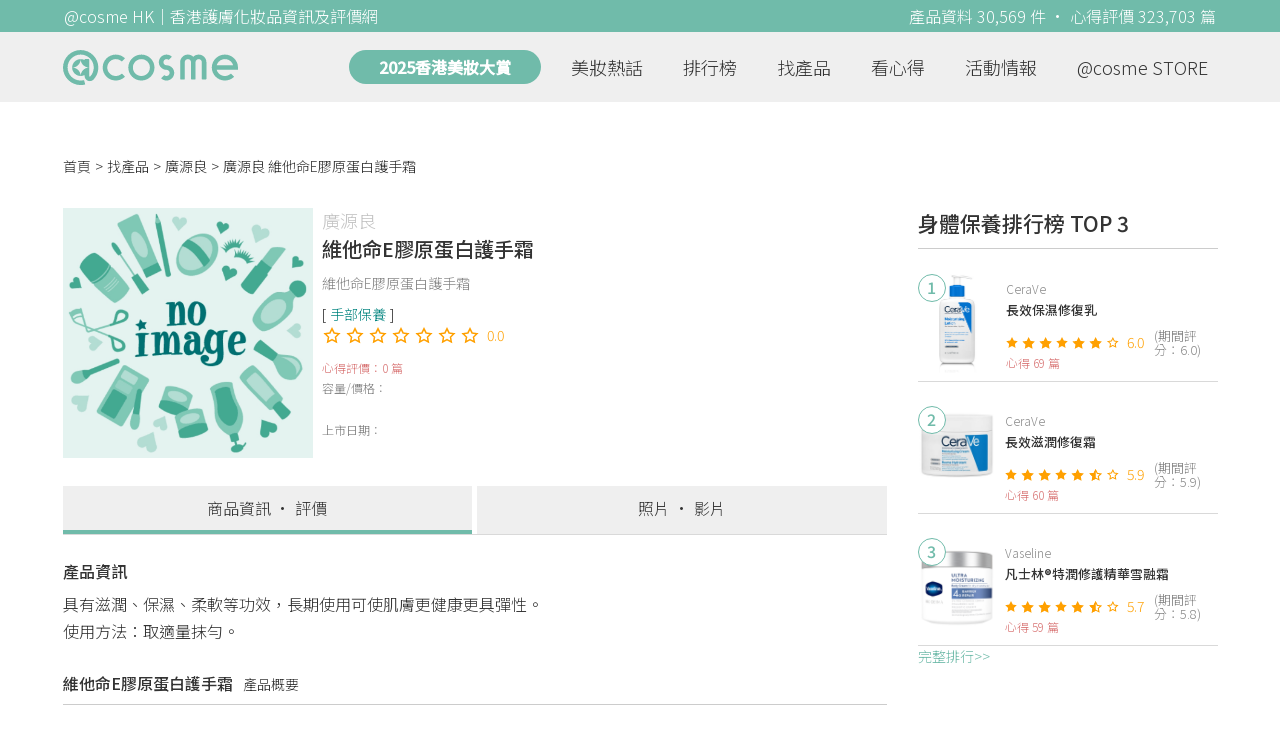

--- FILE ---
content_type: text/html; charset=utf-8
request_url: https://hk.cosme.net/products/110321
body_size: 8400
content:
<!DOCTYPE html><html><head><title>廣源良 維他命E膠原蛋白護手霜 資訊及評價 | @cosme HK</title>
<meta name="description" content="廣源良 維他命E膠原蛋白護手霜，最新0篇香港推薦心得評價，並有功效、用法、價錢、優惠等資訊。">
<meta name="keywords" content="廣源良,維他命e膠原蛋白護手霜,心得,評價,功效,用法">
<link rel="canonical" href="https://hk.cosme.net/products/110321">
<meta property="og:title" content="廣源良 維他命E膠原蛋白護手霜 資訊及評價 | @cosme HK">
<meta property="og:description" content="廣源良 維他命E膠原蛋白護手霜，最新0篇香港推薦心得評價，並有功效、用法、價錢、優惠等資訊。">
<meta property="og:url" content="https://hk.cosme.net/products/110321">
<meta property="og:image" content="https://hk-web-production.s3.ap-east-1.amazonaws.com/packs/media/images/FB_600X300-5cdad85ba3904913852cce4c8a3940c2.png">
<meta property="og:type" content="website">
<meta name="viewport" content="width=device-width,initial-scale=1">
<meta name="image" content="https://hk-web-production.s3.ap-east-1.amazonaws.com/packs/media/images/FB_600X300-5cdad85ba3904913852cce4c8a3940c2.png"><link href="https://hk-web-production.s3.ap-east-1.amazonaws.com/packs/media/images/favicon-42883971783943b903caea7ba13f1a00.ico" rel="icon" type="image/x-icon" /><meta name="csrf-param" content="authenticity_token" />
<meta name="csrf-token" content="9J_DeESzYHod7fR3DsWF014dB1MdNNIfJLfe9vQt4Metu1XNgcJq5bnuybiWVPLQSApOrfTB5d8DZa6_3xn25w" /><script type="application/ld+json">
  {"@context":"https://schema.org","@type":"Product","name":"維他命E膠原蛋白護手霜","mpn":110321,"brand":{"@type":"Brand","name":"廣源良"},"image":"https://hk-web-production.s3.ap-east-1.amazonaws.com/packs/media/images/product_no_image-df1aa4dd13abb766784b8588b124dc36.png","description":"具有滋潤、保濕、柔軟等功效，長期使用可使肌膚更健康更具彈性。\n使用方法：取適量抹勻。"}
</script><link rel="stylesheet" media="all" href="https://hk-web-production.s3.ap-east-1.amazonaws.com/assets/application-04024382391bb910584145d8113cf35ef376b55d125bb4516cebeb14ce788597.css" /><link rel="stylesheet" media="screen" href="https://hk-web-production.s3.ap-east-1.amazonaws.com/packs/css/application-a23940f8.css" /><!--Global site tag (gtag.js) - Google Analytics--><script async="" src="https://www.googletagmanager.com/gtag/js?id=G-4DRLM5CJ00"></script><script>window.dataLayer = window.dataLayer || [];
function gtag(){dataLayer.push(arguments);}
gtag('js', new Date());
gtag('config', 'G-4DRLM5CJ00');</script><script>!function(f,b,e,v,n,t,s){if(f.fbq)return;n=f.fbq=function(){n.callMethod?
n.callMethod.apply(n,arguments):n.queue.push(arguments)};
if(!f._fbq)f._fbq=n;n.push=n;n.loaded=!0;n.version='2.0';
n.queue=[];t=b.createElement(e);t.async=!0;
t.src=v;s=b.getElementsByTagName(e)[0];
s.parentNode.insertBefore(t,s)}(window, document,'script',
'https://connect.facebook.net/en_US/fbevents.js');
fbq('init', '505889786483780');
fbq('track', 'PageView');</script><noscript><img height="1" style="display:none" width="1"><src>https://www.facebook.com/tr?id=505889786483780&amp;ev=PageView&amp;noscript=1</src></img></noscript><script>var clicky_site_ids = clicky_site_ids || []; clicky_site_ids.push(101309902);</script><script async="" src="//static.getclicky.com/js"></script><script src="https://securepubads.g.doubleclick.net/tag/js/gpt.js"></script><script src="https://cdn.jsdelivr.net/npm/sweetalert2@10/dist/sweetalert2.all.min.js"></script><script src="https://ajax.googleapis.com/ajax/libs/jquery/3.6.0/jquery.min.js"></script><script src="https://cdnjs.cloudflare.com/ajax/libs/jqueryui/1.12.1/jquery-ui.min.js"></script><script src="https://hk-web-production.s3.ap-east-1.amazonaws.com/packs/js/application-98d06c38c30da68478cb.js"></script><div data-tags="19.HK Brands^19_3560,20.HK Product^20_110321,21.HK Product Type^21_229^21_229_335" id="urdmp-root" style="display:none;"></div><script>(function(i,s,o,g,r,a,m){i['urDmpObject']=r;i[r]=i[r]||function(){
(i[r].q=i[r].q||[]).push(arguments)},i[r].l=1*new Date();a=s.createElement(o),
m=s.getElementsByTagName(o)[0];a.async=1;a.src=g;m.parentNode.insertBefore(a,m);
})(window,document,'script','https://hk-web-production.s3.ap-east-1.amazonaws.com/urdmp/universal_hk.js','urdmp');

var uid = '';
urdmp('create','hk8c9240324ef613b1c838803c0519f2e',uid);
urdmp('send','pageview');</script></head><body><input class="d-none" id="download-tip" type="checkbox" /><header class="mobile-header fixed-top d-md-none"><input class="d-none" id="menu-open" type="checkbox" /><nav class="navbar flex-wrap no-gutters p-0 top-bg-color top-color"><div class="navbar-brand d-flex justify-content-center m-0 col text-center"><a class="d-inline-block" href="/"><img class="logo no-image" src="https://hk-web-production.s3.ap-east-1.amazonaws.com/packs/media/images/logo-4040fc7adb3a1fd3899ffa844137c00c.svg" /></a></div><label class="navbar-toggler position-absolute mb-0 p-0 d-md-none" for="menu-open"><span class="navbar-toggler-icon menu-btn"></span></label><div class="col-12 collapse"><ul class="list-group text-center"><li class="list-group-item"><a href="/">首頁</a></li><li class="annual-header-m"><a href="/best-cosme-awards/2025">2025香港美妝大賞</a></li><li class="list-group-item"><a href="/hotnews">美妝熱話</a></li><li class="list-group-item"><a href="/ranking">排行榜</a></li><li class="list-group-item"><div class="list-main-mobile-items"><span class="list-main-btn">找產品</span><span class="menu-arrow"></span><ul class="list-items"><li class="list-item"><a href="/brands">找品牌</a></li><li class="list-item"><a href="/products">找產品</a></li><li class="list-item"><a href="/effects">找效果</a></li><li class="list-item"><a href="/new-products">美妝新品</a></li></ul></div></li><li class="list-group-item"><div class="list-main-mobile-items"><span class="list-main-btn">看心得</span><span class="menu-arrow"></span><ul class="list-items"><li class="list-item"><a href="/new-reviews">最新心得</a></li><li class="list-item"><a href="/user-rankings">榮譽榜</a></li></ul></div></li><li class="list-group-item"><div class="list-main-mobile-items"><span class="list-main-btn">活動情報</span><ul class="list-items"><li class="list-item"><a href="/activities">品牌活動</a></li><li class="list-item"><a href="/activities/editor">編輯企劃</a></li></ul></div></li><li class="list-group-item"><a target="_blank" href="https://www.cosmestore.hk/">網上商店</a></li><hr class="hr" /><li class="list-group-item"><a target="_blank" href="https://hk.cosme.net/aboutus/">關於 @cosme HongKong</a></li><li class="list-group-item"><a target="_blank" href="https://hk.cosme.net/contact-us/">聯絡我們</a></li><li class="list-group-item" style="color: #333; background-color: #FBBC04;"><a data-turbolinks="false" data-download-app="" data-google-play-url="https://play.google.com/store/apps/details?id=jp.co.istyle.atcosme.goa&amp;referrer=utm_source%3DHK-homepage%26utm_medium%3DWeblog%26utm_campaign%3DHK-homepage" data-apple-url="https://apps.apple.com/app/apple-store/id1468439350?pt=833223&amp;ct=MMenu-DL&amp;mt=8" href="">用APP儲積分 即當現金使 >></a></li></ul></div><div class="backdrop"></div></nav></header><header class="d-none d-md-block"><nav class="navbar flex-wrap no-gutters p-0 top-bg-color top-color"><div class="header-title-layout"><div class="py-1 font-weight-light text-center">@cosme HK｜香港護膚化妝品資訊及評價網</div><div class="right-title">產品資料 30,569 件 · 心得評價 323,703 篇</div></div><div class="navbar-container col-12 nav-pc-bg-color nav-pc-color"><div class="container-md"><a href="/"><img class="logo-green no-image" src="https://hk-web-production.s3.ap-east-1.amazonaws.com/packs/media/images/logo-green-954fa4209d3d3d0336fc72f9f301e0fa.svg" /></a><ul class="list-group"><li class="annual-header"><a href="/best-cosme-awards/2025">2025香港美妝大賞</a></li><li class="list-group-item"><a class="item-menu" href="/hotnews">美妝熱話</a></li><li class="list-group-item"><a class="item-menu" href="/ranking">排行榜</a></li><li class="list-group-item"><div class="list-main-items">找產品<ul class="list-items"><li class="list-item"><a href="/brands">找品牌</a></li><li class="list-item"><a href="/products">找產品</a></li><li class="list-item"><a href="/effects">找效果</a></li><li class="list-item"><a href="/new-products">美妝新品</a></li></ul></div></li><li class="list-group-item"><div class="list-main-items">看心得<ul class="list-items"><li class="list-item"><a href="/new-reviews">最新心得</a></li><li class="list-item"><a href="/user-rankings">榮譽榜</a></li></ul></div></li><li class="list-group-item"><div class="list-main-items">活動情報<ul class="list-items"><li class="list-item"><a href="/activities">品牌活動</a></li><li class="list-item"><a href="/activities/editor">編輯企劃</a></li></ul></div></li><li class="list-group-item"><div class="list-main-items">@cosme STORE<ul class="list-items"><li class="list-item"><a href="/cosmestore">STORE 產品</a></li><li class="list-item"><a href="https://www.cosmestore.hk/">網上商店</a></li><li class="list-item"><a href="https://hk.cosme.net/flagship/">@cosme HONG KONG</a></li></ul></div></li></ul></div></div></nav></header><section class="ad-block section d-md-none d-md-none"><div class="gpt-ad iframe-rwd dfpCloseBtn topHeader ad650x150" data-gpt-dimensions="[[650, 100], [650, 150]]" data-gpt-div-id="div-gpt-ad-1629862047742-0" data-gpt-path="/7981851/hk-m-web-top_below_cosme" id="div-gpt-ad-1629862047742-0" style="max-width: 100%; width: 650px; min-height: 100px"></div></section><main class="main container-md"><nav aria-label="breadcrumb"><ol class="breadcrumb"><li class="breadcrumb-item"><a href="/">首頁</a></li><li class="breadcrumb-item"><a href="/products">找產品</a></li><li class="breadcrumb-item"><a href="/products?brand=3560">廣源良</a></li><li class="breadcrumb-item active"><span class="name line-clamp-1">廣源良 維他命E膠原蛋白護手霜</span></li></ol></nav><div class="row no-gutters justify-content-between"><article class="col-left"><article class="product-main-block"><div class="product"><div class="img-block product-show-img-block pc"><img class="cover" alt="廣源良維他命E膠原蛋白護手霜" src="https://hk-web-production.s3.ap-east-1.amazonaws.com/packs/media/images/product_no_image-df1aa4dd13abb766784b8588b124dc36.png" /></div><div class="details"><h1><a class="brand" href="/brands/3560">廣源良</a><div class="title">維他命E膠原蛋白護手霜</div></h1><span class="subtitle">維他命E膠原蛋白護手霜</span><div class="mobile-img-block"><div class="img-block product-show-img-block mobile"><img class="cover" alt="廣源良維他命E膠原蛋白護手霜" src="https://hk-web-production.s3.ap-east-1.amazonaws.com/packs/media/images/product_no_image-df1aa4dd13abb766784b8588b124dc36.png" /></div></div><div class="tags"><div class="tag"><a class="" href="/products?attribute=335">手部保養</a></div></div><div class="indexes"><i class="index star-no"></i><i class="index star-no"></i><i class="index star-no"></i><i class="index star-no"></i><i class="index star-no"></i><i class="index star-no"></i><i class="index star-no"></i><span class="value">0.0</span></div><div class="ranking-info-block"></div><div class="reviews">心得評價：0 篇</div><div class="description">容量/價格：</div><div class="market-date">上市日期：</div></div></div><div class="product-navbar-block"><a class="navbar-item current-nav" href="/products/110321">商品資訊 · 評價</a><a class="navbar-item " href="/products/110321/media">照片 · 影片</a></div><div class="product-info"><h2 class="label">產品資訊</h2><div class="description"><p>具有滋潤、保濕、柔軟等功效，長期使用可使肌膚更健康更具彈性。
<br />使用方法：取適量抹勻。</p></div></div><div class="product-subdetail section"><div class="section-title"><div class="left-title">維他命E膠原蛋白護手霜<span class="sub-tip">產品概要</span></div></div><div class="section-content"><div class="content-row"><label>品牌</label><div class="info"><a href="/products?brand=3560">廣源良</a></div></div><div class="content-row"><label>屬性</label><div class="info tag-list"><span><a class="" href="/products?attribute=229">身體保養</a></span><span><a class="" href="/products?attribute=335">手部保養</a></span></div></div><div class="content-row"><label>標籤</label><div class="info separate-list">-</div></div></div></div><section class="ad-block section d-md-none" style=""><div class="gpt-ad ad320x100" data-gpt-dimensions="[320, 100]" data-gpt-div-id="div-gpt-ad-1617021471340-0" data-gpt-path="/7981851/HK_Web_Banner_Mobile_Horizontal" id="div-gpt-ad-1617021471340-0" style="width: 320px;height: 100px"></div></section></article><section class="ad-block section d-none d-md-block"><div class="gpt-ad ad728x90" data-gpt-dimensions="[728, 90]" data-gpt-div-id="div-gpt-ad-1617021441110-0" data-gpt-path="/7981851/HK_Global_Web_PC_Horizontal" id="div-gpt-ad-1617021441110-0" style="width: 728px;height: 90px"></div></section><section class="section section-product-reviews"><div class="section-title"><div class="left-title"> 心得評價<span class="tip"></span>0 篇<span class="d-none d-md-block subtitle"><span class="green-tip">(0 人覺得好用)</span><span class="tips-note" title="「覺得好用」是指給予5分或以上的網友 ">?</span></span></div><div class="right-title">精選排序</div></div><div class="section-content"><div class="product-review-list"></div><div class="blur-img-block"><img class="blur-img" src="https://hk-web-production.s3.ap-east-1.amazonaws.com/assets/imgs/products/Blur.png" /><div class="blur-content-block" data-download-app="">下載@cosme APP 閱讀更多此產品相關心得<span>> 按此下載 <</span></div></div></div></section><section class="section"><div class="share-btns-block"><span class="tip"> 欲看更多心得請下載@cosme App，<br /> 關注品牌，可即時收到品牌最新報導和豐富的好康活動通知喔～</span><a class="btn apple" href="https://apps.apple.com/app/apple-store/id1468439350?pt=833223&amp;ct=HK-homepage&amp;mt=8"><span><svg aria-hidden="true" data-icon="apple" data-prefix="fab" focusable="false" role="img" viewbox="0 0 384 512" xmlns="http://www.w3.org/2000/svg"><path d="M318.7 268.7c-.2-36.7 16.4-64.4 50-84.8-18.8-26.9-47.2-41.7-84.7-44.6-35.5-2.8-74.3 20.7-88.5 20.7-15 0-49.4-19.7-76.4-19.7C63.3 141.2 4 184.8 4 273.5q0 39.3 14.4 81.2c12.8 36.7 59 126.7 107.2 125.2 25.2-.6 43-17.9 75.8-17.9 31.8 0 48.3 17.9 76.4 17.9 48.6-.7 90.4-82.5 102.6-119.3-65.2-30.7-61.7-90-61.7-91.9zm-56.6-164.2c27.3-32.4 24.8-61.9 24-72.5-24.1 1.4-52 16.4-67.9 34.9-17.5 19.8-27.8 44.3-25.6 71.9 26.1 2 49.9-11.4 69.5-34.3z" fill="currentColor"></path></svg>Apple Store</span></a><a class="btn google-play" href="https://play.google.com/store/apps/details?id=jp.co.istyle.atcosme.goa&amp;referrer=utm_source%3DHK-homepage%26utm_medium%3DWeblog%26utm_campaign%3DHK-homepage"><span><svg aria-hidden="true" data-icon="google-play" data-prefix="fab" focusable="false" role="img" viewbox="0 0 512 512" xmlns="http://www.w3.org/2000/svg"><path d="M325.3 234.3L104.6 13l280.8 161.2-60.1 60.1zM47 0C34 6.8 25.3 19.2 25.3 35.3v441.3c0 16.1 8.7 28.5 21.7 35.3l256.6-256L47 0zm425.2 225.6l-58.9-34.1-65.7 64.5 65.7 64.5 60.1-34.1c18-14.3 18-46.5-1.2-60.8zM104.6 499l280.8-161.2-60.1-60.1L104.6 499z" fill="currentColor"></path></svg>Google Play</span></a></div></section><div class="product-show-bottom"><div class="section"><div class="section-title">好評5星以上手部保養推薦</div><div class="carousel slide" data-interval="10000000" data-ride="carousel" id="awesome-product-carousel"><div class="carousel-inner"><div class="carousel-item active"><div class="awesome-product-items"><div class="awesome-product-card"><a class="product-image" href="/products/112244"><img class="cover" alt="AHAVA死海礦物護手霜" src="https://hk-web-production.s3.ap-east-1.amazonaws.com/packs/media/images/product_no_image-df1aa4dd13abb766784b8588b124dc36.png" /></a><a class="brand-name" href="/brands/3599">AHAVA</a><a class="product-name line-clamp-2" href="/products/112244">死海礦物護手霜</a><div class="product-score"><i class="index star-full"></i><i class="index star-full"></i><i class="index star-full"></i><i class="index star-full"></i><i class="index star-full"></i><i class="index star-no"></i><i class="index star-no"></i><span class="value">5.0</span></div><div class="product-review-count"><a href="/products/112244">10篇心得</a></div><div class="price-display-text"></div></div><div class="awesome-product-card"><a class="product-image" href="/products/107276"><img class="cover" alt="Crabtree &amp; EvelynGARDENERS護手霜" src="https://cosme-global-production.s3.amazonaws.com/uploads/product_sku_image/107276/135009/87471/medium_135009_87471.jpg" /></a><a class="brand-name" href="/brands/3529">Crabtree &amp; Evelyn</a><a class="product-name line-clamp-2" href="/products/107276">GARDENERS護手霜</a><div class="product-score"><i class="index star-full"></i><i class="index star-full"></i><i class="index star-full"></i><i class="index star-full"></i><i class="index star-full"></i><i class="index star-no"></i><i class="index star-no"></i><span class="value">5.2</span></div><div class="product-review-count"><a href="/products/107276">53篇心得</a></div><div class="price-display-text">HK$189</div></div><div class="awesome-product-card"><a class="product-image" href="/products/106682"><img class="cover" alt="Aesop賦活芳香護手霜" src="https://cosme-global-production.s3.amazonaws.com/uploads/product_sku_image/106682/134155/87225/medium_134155_87225.jpg" /></a><a class="brand-name" href="/brands/3522">Aesop</a><a class="product-name line-clamp-2" href="/products/106682">賦活芳香護手霜</a><div class="product-score"><i class="index star-full"></i><i class="index star-full"></i><i class="index star-full"></i><i class="index star-full"></i><i class="index star-full"></i><i class="index star-no"></i><i class="index star-no"></i><span class="value">5.3</span></div><div class="product-review-count"><a href="/products/106682">48篇心得</a></div><div class="price-display-text">HK$210/260/675</div></div><div class="awesome-product-card"><a class="product-image" href="/products/106838"><img class="cover" alt="Jurlique玫瑰護手霜" src="https://cosme-global-production.s3.amazonaws.com/uploads/product_sku_image/106838/134315/87236/medium_134315_87236.jpg" /></a><a class="brand-name" href="/brands/3527">Jurlique</a><a class="product-name line-clamp-2" href="/products/106838">玫瑰護手霜</a><div class="product-score"><i class="index star-full"></i><i class="index star-full"></i><i class="index star-full"></i><i class="index star-full"></i><i class="index star-full"></i><i class="index star-no"></i><i class="index star-no"></i><span class="value">5.2</span></div><div class="product-review-count"><a href="/products/106838">48篇心得</a></div><div class="price-display-text">HK$200/395</div></div></div></div><div class="carousel-item"><div class="awesome-product-items"><div class="awesome-product-card"><a class="product-image" href="/products/133210"><img class="cover" alt="YHKcare溫和滋潤潔手液" src="https://cosme-global-production.s3.amazonaws.com/uploads/product_sku_image/133210/180005/186543/medium_180005_202302090416.jpg" /></a><a class="brand-name" href="/brands/4322">YHKcare</a><a class="product-name line-clamp-2" href="/products/133210">溫和滋潤潔手液</a><div class="product-score"><i class="index star-full"></i><i class="index star-full"></i><i class="index star-full"></i><i class="index star-full"></i><i class="index star-full"></i><i class="index star-no"></i><i class="index star-no"></i><span class="value">5.3</span></div><div class="product-review-count"><a href="/products/133210">25篇心得</a></div><div class="price-display-text">HK$79</div></div><div class="awesome-product-card"><a class="product-image" href="/products/117914"><img class="cover" alt="L&#39;Occitane en Provence乳木果潤手霜" src="https://cosme-global-production.s3.amazonaws.com/uploads/product_sku_image/117914/146276/89622/medium_146276_89622.jpg" /></a><a class="brand-name" href="/brands/3134">L&#39;Occitane en Provence</a><a class="product-name line-clamp-2" href="/products/117914">乳木果潤手霜</a><div class="product-score"><i class="index star-full"></i><i class="index star-full"></i><i class="index star-full"></i><i class="index star-full"></i><i class="index star-full"></i><i class="index star-half"></i><i class="index star-no"></i><span class="value">5.7</span></div><div class="product-review-count"><a href="/products/117914">124篇心得</a></div><div class="price-display-text">HK$85</div></div><div class="awesome-product-card"><a class="product-image" href="/products/119291"><img class="cover" alt="KOSÉ COSMEPORTCoenrich深層滋養防水潤手霜(無味)" src="https://hk-web-production.s3.ap-east-1.amazonaws.com/packs/media/images/product_no_image-df1aa4dd13abb766784b8588b124dc36.png" /></a><a class="brand-name" href="/brands/3285">KOSÉ COSMEPORT</a><a class="product-name line-clamp-2" href="/products/119291">Coenrich深層滋養防水潤手霜(無味)</a><div class="product-score"><i class="index star-full"></i><i class="index star-full"></i><i class="index star-full"></i><i class="index star-full"></i><i class="index star-full"></i><i class="index star-no"></i><i class="index star-no"></i><span class="value">5.2</span></div><div class="product-review-count"><a href="/products/119291">22篇心得</a></div><div class="price-display-text"></div></div><div class="awesome-product-card"><a class="product-image" href="/products/96993"><img class="cover" alt="L&#39;Occitane en Provence櫻花潤手霜" src="https://cosme-global-production.s3.amazonaws.com/uploads/product_sku_image/96993/118784/80138/medium_118784_80138.jpg" /></a><a class="brand-name" href="/brands/3134">L&#39;Occitane en Provence</a><a class="product-name line-clamp-2" href="/products/96993">櫻花潤手霜</a><div class="product-score"><i class="index star-full"></i><i class="index star-full"></i><i class="index star-full"></i><i class="index star-full"></i><i class="index star-half"></i><i class="index star-no"></i><i class="index star-no"></i><span class="value">4.8</span></div><div class="product-review-count"><a href="/products/96993">55篇心得</a></div><div class="price-display-text">HK$85/175/235</div></div></div></div><div class="carousel-item"><div class="awesome-product-items"><div class="awesome-product-card"><a class="product-image" href="/products/105588"><img class="cover" alt="TONYMOLY蜜桃抗皺潤手霜" src="https://cosme-global-production.s3.amazonaws.com/uploads/product_sku_image/105588/132731/86939/medium_132731_86939.jpg" /></a><a class="brand-name" href="/brands/3505">TONYMOLY</a><a class="product-name line-clamp-2" href="/products/105588">蜜桃抗皺潤手霜</a><div class="product-score"><i class="index star-full"></i><i class="index star-full"></i><i class="index star-full"></i><i class="index star-full"></i><i class="index star-no"></i><i class="index star-no"></i><i class="index star-no"></i><span class="value">4.1</span></div><div class="product-review-count"><a href="/products/105588">41篇心得</a></div><div class="price-display-text">HK$65</div></div><div class="awesome-product-card"><a class="product-image" href="/products/101697"><img class="cover" alt="NIVEA深層滋潤護手霜" src="https://cosme-global-production.s3.amazonaws.com/uploads/product_sku_image/101697/126811/207206/medium_126811_202409100856.JPG" /></a><a class="brand-name" href="/brands/3195">NIVEA</a><a class="product-name line-clamp-2" href="/products/101697">深層滋潤護手霜</a><div class="product-score"><i class="index star-full"></i><i class="index star-full"></i><i class="index star-full"></i><i class="index star-full"></i><i class="index star-half"></i><i class="index star-no"></i><i class="index star-no"></i><span class="value">4.7</span></div><div class="product-review-count"><a href="/products/101697">37篇心得</a></div><div class="price-display-text">HK$21.9</div></div><div class="awesome-product-card"><a class="product-image" href="/products/114815"><img class="cover" alt="The Body Shop英倫玫瑰潤手霜" src="https://cosme-global-production.s3.amazonaws.com/uploads/product_sku_image/114815/142953/88231/medium_142953_88231.jpg" /></a><a class="brand-name" href="/brands/3183">The Body Shop</a><a class="product-name line-clamp-2" href="/products/114815">英倫玫瑰潤手霜</a><div class="product-score"><i class="index star-full"></i><i class="index star-full"></i><i class="index star-full"></i><i class="index star-full"></i><i class="index star-no"></i><i class="index star-no"></i><i class="index star-no"></i><span class="value">4.3</span></div><div class="product-review-count"><a href="/products/114815">35篇心得</a></div><div class="price-display-text">HK$39</div></div><div class="awesome-product-card"><a class="product-image" href="/products/114811"><img class="cover" alt="The Body Shop乳木果潤手霜" src="https://cosme-global-production.s3.amazonaws.com/uploads/product_sku_image/114811/142949/88227/medium_142949_88227.jpeg" /></a><a class="brand-name" href="/brands/3183">The Body Shop</a><a class="product-name line-clamp-2" href="/products/114811">乳木果潤手霜</a><div class="product-score"><i class="index star-full"></i><i class="index star-full"></i><i class="index star-full"></i><i class="index star-full"></i><i class="index star-half"></i><i class="index star-no"></i><i class="index star-no"></i><span class="value">4.6</span></div><div class="product-review-count"><a href="/products/114811">31篇心得</a></div><div class="price-display-text">HK$39</div></div></div></div></div><ol class="carousel-indicators"><li class="indicator active" data-slide-to="0" data-target="#awesome-product-carousel"></li><li class="indicator" data-slide-to="1" data-target="#awesome-product-carousel"></li><li class="indicator" data-slide-to="2" data-target="#awesome-product-carousel"></li></ol><a class="carousel-control-prev" role="button" data-slide="prev" href="#awesome-product-carousel"><span aria-hidden="true" class="arrow-left-white"></span><span class="sr-only">Previous</span></a><a class="carousel-control-next" role="button" data-slide="next" href="#awesome-product-carousel"><span aria-hidden="true" class="arrow-right-white"></span><span class="sr-only">Next</span></a></div></div><div class="section"><div class="section-title">特別企劃與試用活動<a class="section-more" href="/activities">看全部<div class="arrow-right"></div></a></div><div class="section-content"><div class="d-md-none"><div class="activity-main-list"><a class="activity-block activity-main-block" data-turbolinks="false" data-ga="true" data-location="content-特別企劃與試用活動" data-activity-id="646" data-direct-to="品牌-特別企劃" href="/activities/646"><div class="img-block"><img class="cover" src="https://flipa-production.s3.amazonaws.com/uploads/activity_image/1623/500x350.jpg" /></div><div class="title line-clamp-2">【7折優惠】Yves Rocher 法國植萃科研，淨化及豐盈1+1，重塑法式蓬鬆感秀髮！</div></a></div></div><div class="d-none d-md-block"><div class="activity-main-list"><a class="activity-block activity-main-block" data-turbolinks="false" data-ga="true" data-location="content-特別企劃與試用活動" data-activity-id="648" data-direct-to="品牌-特別企劃" href="/activities/648"><div class="img-block"><img class="cover" src="https://flipa-production.s3.amazonaws.com/uploads/activity_image/1625/500x350_2.jpg" /></div><div class="title line-clamp-2">【限時體驗】 M·A·C Powder Kiss 唇膏POP UP，免費分析個人色彩，尋找你的命定唇色！</div></a><a class="activity-block activity-main-block" data-turbolinks="false" data-ga="true" data-location="content-特別企劃與試用活動" data-activity-id="649" data-direct-to="品牌-特別企劃" href="/activities/649"><div class="img-block"><img class="cover" src="https://flipa-production.s3.amazonaws.com/uploads/activity_image/1626/500x350.jpg" /></div><div class="title line-clamp-2">【9折優惠】日本大熱 全新升級 SOFINA Ange 控油持妝隔離底霜 - 水感 X 控油 X 調色</div></a><a class="activity-block activity-main-block" data-turbolinks="false" data-ga="true" data-location="content-特別企劃與試用活動" data-activity-id="646" data-direct-to="品牌-特別企劃" href="/activities/646"><div class="img-block"><img class="cover" src="https://flipa-production.s3.amazonaws.com/uploads/activity_image/1623/500x350.jpg" /></div><div class="title line-clamp-2">【7折優惠】Yves Rocher 法國植萃科研，淨化及豐盈1+1，重塑法式蓬鬆感秀髮！</div></a></div></div></div></div></div><section class="ad-block section d-md-none d-md-none adStickyBottom adPrdM"><div class="gpt-ad iframe-rwd dfpCloseBtn ad600x120" data-gpt-dimensions="[600, 120]" data-gpt-div-id="div-gpt-ad-1629350498880-0" data-gpt-path="/7981851/hk-m-web-bottom_product_page" id="div-gpt-ad-1629350498880-0"></div></section></article><aside class="col-right"><div class="d-none d-md-block"><section class="section section-ranking section-side-ranking"><div class="section-title">身體保養排行榜 TOP 3</div><div class="section-content"><div class="hotranking-main-list side-ranking"><div class="hotranking-main-block"><div class="img-block"><i class="number">1</i><a data-ga="true" data-location="sidebar-排行榜" data-product-id="137052" data-direct-to="產品-商品資訊" href="/products/137052"><img class="cover" alt="CeraVe長效保濕修復乳" src="https://cosme-global-production.s3.amazonaws.com/uploads/product_sku_image/137052/189266/194207/medium_189266_202307212354.jpg" /></a></div><div class="details"><a class="brand" data-ga="true" data-location="sidebar-排行榜" data-brand-id="4667" data-direct-to="品牌-品牌首頁" href="/brands/4667">CeraVe</a><a class="title line-clamp-2" data-ga="true" data-location="sidebar-排行榜" data-product-id="137052" data-direct-to="產品-商品資訊" href="/products/137052">長效保濕修復乳</a><div class="indexes"><i class="index star-full"></i><i class="index star-full"></i><i class="index star-full"></i><i class="index star-full"></i><i class="index star-full"></i><i class="index star-full"></i><i class="index star-no"></i><span class="value">6.0</span><span class="after">(期間評分：6.0)</span></div><div class="reviews">心得 69 篇</div></div></div><div class="hotranking-main-block"><div class="img-block"><i class="number">2</i><a data-ga="true" data-location="sidebar-排行榜" data-product-id="137053" data-direct-to="產品-商品資訊" href="/products/137053"><img class="cover" alt="CeraVe長效滋潤修復霜" src="https://cosme-global-production.s3.amazonaws.com/uploads/product_sku_image/137053/189269/194208/medium_189269_202307212357.jpg" /></a></div><div class="details"><a class="brand" data-ga="true" data-location="sidebar-排行榜" data-brand-id="4667" data-direct-to="品牌-品牌首頁" href="/brands/4667">CeraVe</a><a class="title line-clamp-2" data-ga="true" data-location="sidebar-排行榜" data-product-id="137053" data-direct-to="產品-商品資訊" href="/products/137053">長效滋潤修復霜</a><div class="indexes"><i class="index star-full"></i><i class="index star-full"></i><i class="index star-full"></i><i class="index star-full"></i><i class="index star-full"></i><i class="index star-half"></i><i class="index star-no"></i><span class="value">5.9</span><span class="after">(期間評分：5.9)</span></div><div class="reviews">心得 60 篇</div></div></div><div class="hotranking-main-block"><div class="img-block"><i class="number">3</i><a data-ga="true" data-location="sidebar-排行榜" data-product-id="152665" data-direct-to="產品-商品資訊" href="/products/152665"><img class="cover" alt="Vaseline凡士林®特潤修護精華雪融霜" src="https://cosme-global-production.s3.amazonaws.com/uploads/product_sku_image/152665/217634/221028/medium_217634_202510271225.png" /></a></div><div class="details"><a class="brand" data-ga="true" data-location="sidebar-排行榜" data-brand-id="3188" data-direct-to="品牌-品牌首頁" href="/brands/3188">Vaseline</a><a class="title line-clamp-2" data-ga="true" data-location="sidebar-排行榜" data-product-id="152665" data-direct-to="產品-商品資訊" href="/products/152665">凡士林®特潤修護精華雪融霜</a><div class="indexes"><i class="index star-full"></i><i class="index star-full"></i><i class="index star-full"></i><i class="index star-full"></i><i class="index star-full"></i><i class="index star-half"></i><i class="index star-no"></i><span class="value">5.7</span><span class="after">(期間評分：5.8)</span></div><div class="reviews">心得 59 篇</div></div></div></div></div><div class="section-more"><a href="/ranking/229">完整排行&gt;&gt;</a></div></section><div class="ad300x600 d-none d-md-block"><div class="gpt-ad" data-gpt-dimensions="[300, 600]" data-gpt-div-id="div-gpt-ad-1616999008937-0" data-gpt-path="/7981851/HK_Web_Mega_Banner_vertical" id="div-gpt-ad-1616999008937-0"></div></div><section class="section"><div class="section-title"> 活動情報<a class="section-more" href="/activities"> 看更多<div class="arrow-right"></div></a></div><div class="section-content"><div class="activity-aside-block"><div class="img-block"><a data-ga="true" data-location="sidebar-活動情報" data-activity-id="649" data-direct-to="品牌-特別企劃" href="/activities/649"><img class="cover" src="https://flipa-production.s3.amazonaws.com/uploads/activity_image/1626/500x350.jpg" /></a></div><div class="details"><a class="title" href="/activities/649">【9折優惠】日本大熱 全新升級 SOFINA Ange 控油持妝隔離底霜 - 水感 X 控油 X 調色</a></div></div><div class="activity-aside-block"><div class="img-block"><a data-ga="true" data-location="sidebar-活動情報" data-activity-id="648" data-direct-to="品牌-特別企劃" href="/activities/648"><img class="cover" src="https://flipa-production.s3.amazonaws.com/uploads/activity_image/1625/500x350_2.jpg" /></a></div><div class="details"><a class="title" href="/activities/648">【限時體驗】 M·A·C Powder Kiss 唇膏POP UP，免費分析個人色彩，尋找你的命定唇色！</a><div class="info"></div></div></div><div class="activity-aside-block"><div class="img-block"><a data-ga="true" data-location="sidebar-活動情報" data-activity-id="646" data-direct-to="品牌-特別企劃" href="/activities/646"><img class="cover" src="https://flipa-production.s3.amazonaws.com/uploads/activity_image/1623/500x350.jpg" /></a></div><div class="details"><a class="title" href="/activities/646">【7折優惠】Yves Rocher 法國植萃科研，淨化及豐盈1+1，重塑法式蓬鬆感秀髮！</a><div class="info"></div></div></div><div class="activity-aside-block"><div class="img-block"><a data-ga="true" data-location="sidebar-活動情報" data-activity-id="647" data-direct-to="品牌-特別企劃" href="/activities/647"><img class="cover" src="https://flipa-production.s3.amazonaws.com/uploads/activity_image/1624/500x350.jpg" /></a></div><div class="details"><a class="title" href="/activities/647">【限時優惠】SOFINA iP 全效透潤調肌精華液，抗糖減黃、重塑水光透亮肌</a><div class="info"></div></div></div><div class="activity-aside-block"><div class="img-block"><a data-ga="true" data-location="sidebar-活動情報" data-activity-id="645" data-direct-to="品牌-特別企劃" href="/activities/645"><img class="cover" src="https://flipa-production.s3.amazonaws.com/uploads/activity_image/1622/500x350.jpg" /></a></div><div class="details"><a class="title" href="/activities/645">Biore 全港首創 瞬間極淨卸妝噴霧，省時方便，卸妝從此 Hands-Free!</a><div class="info"></div></div></div></div></section></div></aside></div></main><footer class="footer footer-bg-color footer-color"><div class="container-md"><div class="row no-gutters justify-content-between"><div class="col-left d-none d-md-flex"><div class="logo-green"></div><div class="categories-block col d-flex flex-column"><div class="category-block"><h6 class="category-name"><a href="/hotnews">美妝熱話</a></h6></div><div class="category-block"><h6 class="category-name"><a href="/ranking">排行榜</a></h6><ul class="category-list"><li class="category-list-item"><a href="/best-cosme-awards/archive">美妝大賞</a></li></ul></div><div class="category-block"><h6 class="category-name"><a href="/products">找產品</a></h6></div><div class="category-block"><h6 class="category-name">活動情報</h6><ul class="category-list"><li class="category-list-item"><a href="/activities">品牌活動</a></li><li class="category-list-item"><a href="/activities/editor">編輯企劃</a></li></ul></div></div><div class="categories-block col d-flex flex-column"><div class="category-block"><h6 class="category-name">聯絡我們</h6><ul class="category-list"><li class="category-list-item"><a target="_blank" href="https://hk.cosme.net/aboutus/">關於 @cosme HongKong</a></li><li class="category-list-item"><a target="_blank" href="https://hk.cosme.net/at-cosme-hk-mobile-app/">下載免費App</a></li><li class="category-list-item"><a target="_blank" href="https://hk.cosme.net/contact-us/">聯絡我們</a></li><li class="category-list-item"><a target="_blank" href="https://hk.cosme.net/regulations/privacy">隱私權聲明</a></li><li class="category-list-item"><a target="_blank" href="https://hk.cosme.net/operational_policy">營運方針</a></li><li class="category-list-item"><a target="_blank" href="https://hk.cosme.net/review_policy">心得資料庫營運方針</a></li><li class="category-list-item"><a target="_blank" href="https://hk.cosme.net/trial_recipe">試用資格攻略</a></li><li class="category-list-item"><a target="_blank" href="https://hk.cosme.net/score_instruction">@cosme指數說明                  </a></li></ul></div></div><div class="categories-block col d-flex flex-column"><div class="category-block"><h6 class="category-name">Follow Us</h6><ul class="category-list"><li class="category-list-item"><a target="_blank" href="https://www.facebook.com/atcosmeHK/">Facebook</a></li><li class="category-list-item"><a target="_blank" href="https://www.instagram.com/at_cosmehk/">Instagram</a></li></ul></div></div></div><div class="col-right col"><form action="/subscribe/register_email" accept-charset="UTF-8" method="post"><input type="hidden" name="authenticity_token" value="LxqsPlhVoc_bGIxxPn6A3Lf8gmzek9Hobytb8fhxYicjGaEi1O-dvgO_VZPIziJ2fLSodBU3LzkIE3Snw3RE1A" /><div class="form-group"><label class="form-label form-label-color" for="email">緊貼最新消息</label><input class="form-control form-control-color" placeholder="輸入電子郵件" type="email" name="email" id="email" /></div><input type="submit" name="commit" value="SEND" class="btn send-mail-btn" data-disable-with="SEND" /></form></div></div></div><div class="share-btns d-md-none"><a target="_blank" class="facebook-btn" href="https://www.facebook.com/atcosmeHK/"></a><a target="_blank" class="instagram-btn" href="https://www.instagram.com/at_cosmehk/"></a></div><div class="down-block down-bg-color down-color">copyright©istyle,inc.</div></footer></body></html>

--- FILE ---
content_type: text/html; charset=utf-8
request_url: https://www.google.com/recaptcha/api2/aframe
body_size: 269
content:
<!DOCTYPE HTML><html><head><meta http-equiv="content-type" content="text/html; charset=UTF-8"></head><body><script nonce="EaTGVKM6Y372KHhf7IJ5_A">/** Anti-fraud and anti-abuse applications only. See google.com/recaptcha */ try{var clients={'sodar':'https://pagead2.googlesyndication.com/pagead/sodar?'};window.addEventListener("message",function(a){try{if(a.source===window.parent){var b=JSON.parse(a.data);var c=clients[b['id']];if(c){var d=document.createElement('img');d.src=c+b['params']+'&rc='+(localStorage.getItem("rc::a")?sessionStorage.getItem("rc::b"):"");window.document.body.appendChild(d);sessionStorage.setItem("rc::e",parseInt(sessionStorage.getItem("rc::e")||0)+1);localStorage.setItem("rc::h",'1769803197580');}}}catch(b){}});window.parent.postMessage("_grecaptcha_ready", "*");}catch(b){}</script></body></html>

--- FILE ---
content_type: application/javascript; charset=utf-8
request_url: https://fundingchoicesmessages.google.com/f/AGSKWxXVaA8_DDknWLDavpjjnbCRqEA2CbES4An-GPfxQAxuf_NrLx7WSQqKxdwc3BBPJNml_RZEt8wXthY_a_n_uqqCHSKSDeqoS6kQi3vzeW8GsUtUiXbW3nq-0wntGlMwDDe1cK4r-z-vbzHmjei1QcOfz_mB2xALBKT8Q0UJiMLqQ3GCdy59cZQireI=/_/adsummos.-ad-exo-.com/im_ad//bottomad./ads_bottom_
body_size: -1284
content:
window['c1606ea8-dc8e-4238-8879-509a0dc11349'] = true;